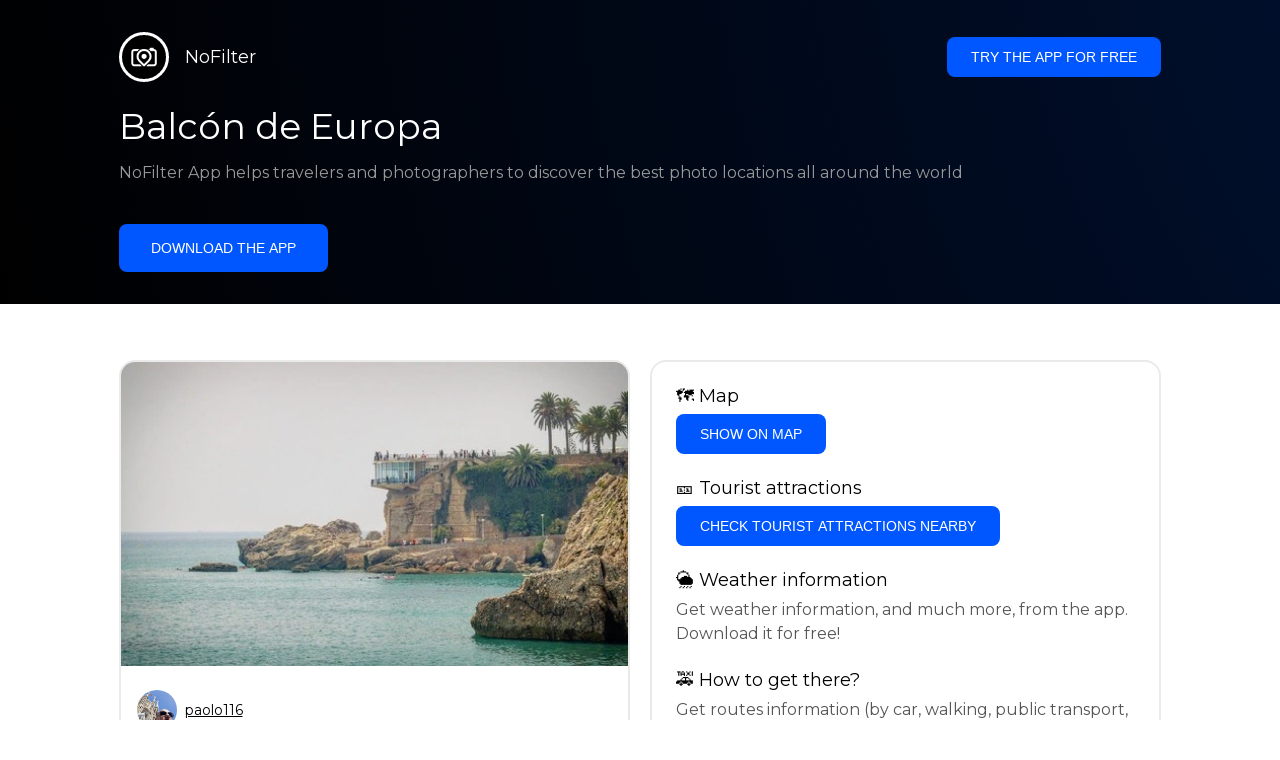

--- FILE ---
content_type: text/html; charset=utf-8
request_url: https://getnofilter.com/en/spot/balcon-de-europa-from-playa-el-chorrillo-in-spain
body_size: 7003
content:
<!DOCTYPE html><html lang="en"><head><meta charSet="utf-8"/><meta name="viewport" content="width=device-width, initial-scale=1"/><link rel="preload" href="/_next/static/media/e8f2fbee2754df70-s.p.9b7a96b4.woff2" as="font" crossorigin="" type="font/woff2"/><link rel="preload" as="image" href="https://statics.getnofilter.com/photos/small/d9fc1ae6-f763-4d20-b4e0-2456ecfce063.webp" fetchPriority="high"/><link rel="stylesheet" href="/_next/static/chunks/f4e0acf8cdada3ec.css" data-precedence="next"/><link rel="stylesheet" href="/_next/static/chunks/d5fee9eb36fedcb3.css" data-precedence="next"/><link rel="preload" as="script" fetchPriority="low" href="/_next/static/chunks/4c52643e5f1cf96b.js"/><script src="/_next/static/chunks/bed41af93ccbf77b.js" async=""></script><script src="/_next/static/chunks/8082ab48faca5ea1.js" async=""></script><script src="/_next/static/chunks/0e4889d356df2fcb.js" async=""></script><script src="/_next/static/chunks/turbopack-982cc4d3ec32fdef.js" async=""></script><script src="/_next/static/chunks/ff1a16fafef87110.js" async=""></script><script src="/_next/static/chunks/7dd66bdf8a7e5707.js" async=""></script><script src="/_next/static/chunks/a5196e0b2ba7a278.js" async=""></script><script src="/_next/static/chunks/84cb2b6e89d7b546.js" async=""></script><meta name="next-size-adjust" content=""/><link rel="preconnect" href="https://images.unsplash.com" crossorigin="anonymous"/><link rel="preconnect" href="https://statics.getnofilter.com" crossorigin="anonymous"/><meta name="theme-color" content="#ffffff"/><title>Balcón de Europa - From Playa El Chorrillo, Spain</title><meta name="description" content="The Balcón de Europa, located in Nerja, Spain, is an iconic landmark that should not be missed by any intrepid traveler or aspiring photographer. The stunning views of the Mediterranean Sea, as well as the locals who populate the area, captivate both visitors and locals alike. With its hilltop location, visitors can get a spectacular view of the sea, the beaches and the quaint town below. The Balcón de Europa is an ideal spot to take in a beautiful sunset or sunrise and marvel at the majestic Sierra Almijara mountain range. A stroll along the cobbled streets of the old quarter will provide opportunities to observe many interesting architectural sites, including Torrepedia, the old watchtower, as well as many quaint cafes and shops. The panoramic vistas of Nerja from Balcón de Europa are simply breathtaking and will be an unforgettable experience for any visitor."/><meta name="author" content="Broda Noel"/><meta name="keywords" content="photo spots,photo location,best places to take photos,best instagrammable places,photo-travel app"/><meta name="robots" content="index, follow"/><meta name="apple-itunes-app" content="app-id=1445583976"/><meta name="fb:app_id" content="379133649596384"/><meta name="X-UA-Compatible" content="ie=edge"/><link rel="canonical" href="https://getnofilter.com/en/spot/balcon-de-europa-from-playa-el-chorrillo-in-spain"/><link rel="alternate" hrefLang="ar" href="https://getnofilter.com/ar/spot/balcon-de-europa-from-playa-el-chorrillo-in-spain"/><link rel="alternate" hrefLang="az" href="https://getnofilter.com/az/spot/balcon-de-europa-from-playa-el-chorrillo-in-spain"/><link rel="alternate" hrefLang="be" href="https://getnofilter.com/be/spot/balcon-de-europa-from-playa-el-chorrillo-in-spain"/><link rel="alternate" hrefLang="ca" href="https://getnofilter.com/ca/spot/balcon-de-europa-from-playa-el-chorrillo-in-spain"/><link rel="alternate" hrefLang="cs" href="https://getnofilter.com/cs/spot/balcon-de-europa-from-playa-el-chorrillo-in-spain"/><link rel="alternate" hrefLang="de" href="https://getnofilter.com/de/spot/balcon-de-europa-from-playa-el-chorrillo-in-spain"/><link rel="alternate" hrefLang="en" href="https://getnofilter.com/en/spot/balcon-de-europa-from-playa-el-chorrillo-in-spain"/><link rel="alternate" hrefLang="es" href="https://getnofilter.com/es/spot/balcon-de-europa-from-playa-el-chorrillo-in-spain"/><link rel="alternate" hrefLang="fa" href="https://getnofilter.com/fa/spot/balcon-de-europa-from-playa-el-chorrillo-in-spain"/><link rel="alternate" hrefLang="fr" href="https://getnofilter.com/fr/spot/balcon-de-europa-from-playa-el-chorrillo-in-spain"/><link rel="alternate" hrefLang="hi" href="https://getnofilter.com/hi/spot/balcon-de-europa-from-playa-el-chorrillo-in-spain"/><link rel="alternate" hrefLang="hr" href="https://getnofilter.com/hr/spot/balcon-de-europa-from-playa-el-chorrillo-in-spain"/><link rel="alternate" hrefLang="hu" href="https://getnofilter.com/hu/spot/balcon-de-europa-from-playa-el-chorrillo-in-spain"/><link rel="alternate" hrefLang="id" href="https://getnofilter.com/id/spot/balcon-de-europa-from-playa-el-chorrillo-in-spain"/><link rel="alternate" hrefLang="in" href="https://getnofilter.com/id/spot/balcon-de-europa-from-playa-el-chorrillo-in-spain"/><link rel="alternate" hrefLang="is" href="https://getnofilter.com/is/spot/balcon-de-europa-from-playa-el-chorrillo-in-spain"/><link rel="alternate" hrefLang="it" href="https://getnofilter.com/it/spot/balcon-de-europa-from-playa-el-chorrillo-in-spain"/><link rel="alternate" hrefLang="ja" href="https://getnofilter.com/ja/spot/balcon-de-europa-from-playa-el-chorrillo-in-spain"/><link rel="alternate" hrefLang="ko" href="https://getnofilter.com/ko/spot/balcon-de-europa-from-playa-el-chorrillo-in-spain"/><link rel="alternate" hrefLang="nl" href="https://getnofilter.com/nl/spot/balcon-de-europa-from-playa-el-chorrillo-in-spain"/><link rel="alternate" hrefLang="pl" href="https://getnofilter.com/pl/spot/balcon-de-europa-from-playa-el-chorrillo-in-spain"/><link rel="alternate" hrefLang="pt" href="https://getnofilter.com/pt/spot/balcon-de-europa-from-playa-el-chorrillo-in-spain"/><link rel="alternate" hrefLang="ro" href="https://getnofilter.com/ro/spot/balcon-de-europa-from-playa-el-chorrillo-in-spain"/><link rel="alternate" hrefLang="ru" href="https://getnofilter.com/ru/spot/balcon-de-europa-from-playa-el-chorrillo-in-spain"/><link rel="alternate" hrefLang="sk" href="https://getnofilter.com/sk/spot/balcon-de-europa-from-playa-el-chorrillo-in-spain"/><link rel="alternate" hrefLang="sv" href="https://getnofilter.com/sv/spot/balcon-de-europa-from-playa-el-chorrillo-in-spain"/><link rel="alternate" hrefLang="th" href="https://getnofilter.com/th/spot/balcon-de-europa-from-playa-el-chorrillo-in-spain"/><link rel="alternate" hrefLang="tr" href="https://getnofilter.com/tr/spot/balcon-de-europa-from-playa-el-chorrillo-in-spain"/><link rel="alternate" hrefLang="uk" href="https://getnofilter.com/uk/spot/balcon-de-europa-from-playa-el-chorrillo-in-spain"/><link rel="alternate" hrefLang="vi" href="https://getnofilter.com/vi/spot/balcon-de-europa-from-playa-el-chorrillo-in-spain"/><link rel="alternate" hrefLang="zh" href="https://getnofilter.com/zh/spot/balcon-de-europa-from-playa-el-chorrillo-in-spain"/><meta property="og:title" content="Balcón de Europa - From Playa El Chorrillo, Spain"/><meta property="og:description" content="The Balcón de Europa, located in Nerja, Spain, is an iconic landmark that should not be missed by any intrepid traveler or aspiring photographer. The stunning views of the Mediterranean Sea, as well as the locals who populate the area, captivate both visitors and locals alike. With its hilltop location, visitors can get a spectacular view of the sea, the beaches and the quaint town below. The Balcón de Europa is an ideal spot to take in a beautiful sunset or sunrise and marvel at the majestic Sierra Almijara mountain range. A stroll along the cobbled streets of the old quarter will provide opportunities to observe many interesting architectural sites, including Torrepedia, the old watchtower, as well as many quaint cafes and shops. The panoramic vistas of Nerja from Balcón de Europa are simply breathtaking and will be an unforgettable experience for any visitor."/><meta property="og:url" content="https://getnofilter.com/en/spot/balcon-de-europa-from-playa-el-chorrillo-in-spain"/><meta property="og:site_name" content="NoFilter®"/><meta property="og:locale" content="en"/><meta property="og:image" content="https://statics.getnofilter.com/photos/regular/d9fc1ae6-f763-4d20-b4e0-2456ecfce063.webp"/><meta property="og:image:width" content="1280"/><meta property="og:image:height" content="768"/><meta property="og:image:alt" content="Balcón de Europa - From Playa El Chorrillo, Spain"/><meta property="og:type" content="website"/><meta name="twitter:card" content="summary_large_image"/><meta name="twitter:title" content="Balcón de Europa - From Playa El Chorrillo, Spain"/><meta name="twitter:description" content="The Balcón de Europa, located in Nerja, Spain, is an iconic landmark that should not be missed by any intrepid traveler or aspiring photographer. The stunning views of the Mediterranean Sea, as well as the locals who populate the area, captivate both visitors and locals alike. With its hilltop location, visitors can get a spectacular view of the sea, the beaches and the quaint town below. The Balcón de Europa is an ideal spot to take in a beautiful sunset or sunrise and marvel at the majestic Sierra Almijara mountain range. A stroll along the cobbled streets of the old quarter will provide opportunities to observe many interesting architectural sites, including Torrepedia, the old watchtower, as well as many quaint cafes and shops. The panoramic vistas of Nerja from Balcón de Europa are simply breathtaking and will be an unforgettable experience for any visitor."/><meta name="twitter:image" content="https://statics.getnofilter.com/photos/regular/d9fc1ae6-f763-4d20-b4e0-2456ecfce063.webp"/><meta name="twitter:image:width" content="1280"/><meta name="twitter:image:height" content="768"/><meta name="twitter:image:alt" content="Balcón de Europa - From Playa El Chorrillo, Spain"/><link rel="shortcut icon" href="/img/favicon-small.png"/><link rel="apple-touch-icon" href="/img/favicon.png"/><script src="/_next/static/chunks/a6dad97d9634a72d.js" noModule=""></script></head><body class="montserrat_a82a09f6-module__zj2oXG__className"><div hidden=""><!--$--><!--/$--></div><div class="Header-module__ldgnoG__root"><div class="content-wrapper"><div class="Header-module__ldgnoG__top"><a class="Logo-module__FeqWJG__root" href="/en"><div class="Logo-module__FeqWJG__image"></div><div class="Logo-module__FeqWJG__text">NoFilter</div></a><div class="desktopOnly"><button class="Button-module__e7WGRa__root   ">Try the app for free</button></div></div><div class="Header-module__ldgnoG__center"><div class="Header-module__ldgnoG__left"><h1>Balcón de Europa</h1><p>NoFilter App helps travelers and photographers to discover the best photo locations all around the world</p><button class="Button-module__e7WGRa__root Button-module__e7WGRa__big  ">Download the app</button></div></div></div></div><div class="Spot-module__d2znca__root"><div class="content-wrapper" id="content"><article class="TheSpot-module__2jdcOG__root"><div class="TheSpot-module__2jdcOG__wrapper"><div class="TheSpot-module__2jdcOG__photo" data-n="1"><figure><img fetchPriority="high" class="img" src="https://statics.getnofilter.com/photos/small/d9fc1ae6-f763-4d20-b4e0-2456ecfce063.webp" alt="Balcón de Europa - From Playa El Chorrillo, Spain" style="width:100%;aspect-ratio:1.6666666666666667"/><figcaption>Balcón de Europa - From Playa El Chorrillo, Spain</figcaption><div class="TheSpot-module__2jdcOG__data"><div class="TheSpot-module__2jdcOG__by"><div class="TheSpot-module__2jdcOG__avatar" style="background-image:url(https://statics.getnofilter.com/avatars/bce597ba-97be-4518-a72b-fe1871162513.jpg)"></div><a href="/en/paolo116">paolo116</a></div><div class="TheSpot-module__2jdcOG__name">Balcón de Europa</div><div class="TheSpot-module__2jdcOG__from">📍 <!-- -->From Playa El Chorrillo, Spain</div></div><div class="TheSpot-module__2jdcOG__description"><span>The Balcón de Europa, located in Nerja, Spain, is an iconic landmark that should not be missed by any intrepid traveler or aspiring photographer. The stunning views of the Mediterranean Sea, as well as the locals who populate the area, captivate both visitors and locals alike. With its hilltop location, visitors can get a spectacular view of the sea, the beaches and the quaint town below. The Balcón de Europa is an ideal spot to take in a beautiful sunset or sunrise and marvel at the majestic Sierra Almijara mountain range. A stroll along the cobbled streets of the old quarter will provide opportunities to observe many interesting architectural sites, including Torrepedia, the old watchtower, as well as many quaint cafes and shops. The panoramic vistas of Nerja from Balcón de Europa are simply breathtaking and will be an unforgettable experience for any visitor.</span></div></figure></div><div class="TheSpot-module__2jdcOG__actions"><h2 style="margin-top:0">🗺 <!-- -->Map</h2><button class="Button-module__e7WGRa__root   TheSpot-module__2jdcOG__checkButton">Show on Map</button><h2>🎫 <!-- -->Tourist attractions</h2><button class="Button-module__e7WGRa__root   TheSpot-module__2jdcOG__checkButton">Check tourist attractions nearby</button><h2>🌦 <!-- -->Weather information</h2><div class="TheSpot-module__2jdcOG__action_text">Get weather information, and much more, from the app. Download it for free!</div><h2>🚕 <!-- -->How to get there?</h2><div class="TheSpot-module__2jdcOG__action_text">Get routes information (by car, walking, public transport, etc), and much more, from the app. Download it for free!</div></div></div></article><div class="Spot-module__d2znca__download"><div class="JoinToday-module__8RVVCq__root"><div class="JoinToday-module__8RVVCq__wrapper"><div class="JoinToday-module__8RVVCq__text">Want to see more?<br/>Download the app. It&#x27;s free!</div><div class="JoinToday-module__8RVVCq__download"><button class="Button-module__e7WGRa__root Button-module__e7WGRa__big Button-module__e7WGRa__secondary ">Click here</button></div></div></div></div></div></div><!--$--><!--/$--><div class="Footer-module__Grjkva__root"><div class="content-wrapper"><div class="Footer-module__Grjkva__wrapper"><div class="Footer-module__Grjkva__left"><div>NoFilter</div><div class="Footer-module__Grjkva__lema">Discover the best photo locations nearby and worldwide. Find stunning locations reviewed by photographers. Free app for Android and iOS</div><div class="Footer-module__Grjkva__title">Social Media</div><div class="Footer-module__Grjkva__socialMedia"><a href="https://instagram.com/getnofilter" target="_blank" rel="noopener noreferrer">@getnofilter</a></div></div><div class="Footer-module__Grjkva__center"><div><div class="Footer-module__Grjkva__title">Useful Links</div><ul><li><a href="/en/blog">Blog</a></li><li><a href="/en/terms-of-use">Terms of Use</a></li><li><a href="/en/privacy-policy">Privacy Policy</a></li><li><a href="/en/developers">Developers</a></li><li><a href="en/brand-toolkit">Brand Toolkit</a></li><li><a href="/en/contact">Contact us</a></li></ul></div></div><div class="Footer-module__Grjkva__right"><div class="Footer-module__Grjkva__title">Want to see more?<br/>Download the app. It&#x27;s free!</div></div></div></div><div class="Footer-module__Grjkva__bottom"><div class="content-wrapper"><div>© Copyright - NoFilter</div></div></div></div><script src="/_next/static/chunks/4c52643e5f1cf96b.js" id="_R_" async=""></script><script>(self.__next_f=self.__next_f||[]).push([0])</script><script>self.__next_f.push([1,"1:\"$Sreact.fragment\"\n2:I[39756,[\"/_next/static/chunks/ff1a16fafef87110.js\",\"/_next/static/chunks/7dd66bdf8a7e5707.js\"],\"default\"]\n3:I[37457,[\"/_next/static/chunks/ff1a16fafef87110.js\",\"/_next/static/chunks/7dd66bdf8a7e5707.js\"],\"default\"]\n6:I[97367,[\"/_next/static/chunks/ff1a16fafef87110.js\",\"/_next/static/chunks/7dd66bdf8a7e5707.js\"],\"OutletBoundary\"]\n8:I[11533,[\"/_next/static/chunks/ff1a16fafef87110.js\",\"/_next/static/chunks/7dd66bdf8a7e5707.js\"],\"AsyncMetadataOutlet\"]\na:I[97367,[\"/_next/static/chunks/ff1a16fafef87110.js\",\"/_next/static/chunks/7dd66bdf8a7e5707.js\"],\"ViewportBoundary\"]\nc:I[97367,[\"/_next/static/chunks/ff1a16fafef87110.js\",\"/_next/static/chunks/7dd66bdf8a7e5707.js\"],\"MetadataBoundary\"]\nd:\"$Sreact.suspense\"\nf:I[68027,[],\"default\"]\n:HL[\"/_next/static/chunks/f4e0acf8cdada3ec.css\",\"style\"]\n:HL[\"/_next/static/media/e8f2fbee2754df70-s.p.9b7a96b4.woff2\",\"font\",{\"crossOrigin\":\"\",\"type\":\"font/woff2\"}]\n:HL[\"/_next/static/chunks/d5fee9eb36fedcb3.css\",\"style\"]\n"])</script><script>self.__next_f.push([1,"0:{\"P\":null,\"b\":\"8ue0UDvI8FZK_NeqvX7jw\",\"p\":\"\",\"c\":[\"\",\"en\",\"spot\",\"balcon-de-europa-from-playa-el-chorrillo-in-spain\"],\"i\":false,\"f\":[[[\"\",{\"children\":[[\"lang\",\"en\",\"d\"],{\"children\":[\"spot\",{\"children\":[[\"slug\",\"balcon-de-europa-from-playa-el-chorrillo-in-spain\",\"d\"],{\"children\":[\"__PAGE__\",{}]}]}]},\"$undefined\",\"$undefined\",true]}],[\"\",[\"$\",\"$1\",\"c\",{\"children\":[null,[\"$\",\"$L2\",null,{\"parallelRouterKey\":\"children\",\"error\":\"$undefined\",\"errorStyles\":\"$undefined\",\"errorScripts\":\"$undefined\",\"template\":[\"$\",\"$L3\",null,{}],\"templateStyles\":\"$undefined\",\"templateScripts\":\"$undefined\",\"notFound\":[[[\"$\",\"title\",null,{\"children\":\"404: This page could not be found.\"}],[\"$\",\"div\",null,{\"style\":{\"fontFamily\":\"system-ui,\\\"Segoe UI\\\",Roboto,Helvetica,Arial,sans-serif,\\\"Apple Color Emoji\\\",\\\"Segoe UI Emoji\\\"\",\"height\":\"100vh\",\"textAlign\":\"center\",\"display\":\"flex\",\"flexDirection\":\"column\",\"alignItems\":\"center\",\"justifyContent\":\"center\"},\"children\":[\"$\",\"div\",null,{\"children\":[[\"$\",\"style\",null,{\"dangerouslySetInnerHTML\":{\"__html\":\"body{color:#000;background:#fff;margin:0}.next-error-h1{border-right:1px solid rgba(0,0,0,.3)}@media (prefers-color-scheme:dark){body{color:#fff;background:#000}.next-error-h1{border-right:1px solid rgba(255,255,255,.3)}}\"}}],[\"$\",\"h1\",null,{\"className\":\"next-error-h1\",\"style\":{\"display\":\"inline-block\",\"margin\":\"0 20px 0 0\",\"padding\":\"0 23px 0 0\",\"fontSize\":24,\"fontWeight\":500,\"verticalAlign\":\"top\",\"lineHeight\":\"49px\"},\"children\":404}],[\"$\",\"div\",null,{\"style\":{\"display\":\"inline-block\"},\"children\":[\"$\",\"h2\",null,{\"style\":{\"fontSize\":14,\"fontWeight\":400,\"lineHeight\":\"49px\",\"margin\":0},\"children\":\"This page could not be found.\"}]}]]}]}]],[]],\"forbidden\":\"$undefined\",\"unauthorized\":\"$undefined\"}]]}],{\"children\":[[\"lang\",\"en\",\"d\"],[\"$\",\"$1\",\"c\",{\"children\":[[[\"$\",\"link\",\"0\",{\"rel\":\"stylesheet\",\"href\":\"/_next/static/chunks/f4e0acf8cdada3ec.css\",\"precedence\":\"next\",\"crossOrigin\":\"$undefined\",\"nonce\":\"$undefined\"}],[\"$\",\"script\",\"script-0\",{\"src\":\"/_next/static/chunks/a5196e0b2ba7a278.js\",\"async\":true,\"nonce\":\"$undefined\"}]],\"$L4\"]}],{\"children\":[\"spot\",[\"$\",\"$1\",\"c\",{\"children\":[null,[\"$\",\"$L2\",null,{\"parallelRouterKey\":\"children\",\"error\":\"$undefined\",\"errorStyles\":\"$undefined\",\"errorScripts\":\"$undefined\",\"template\":[\"$\",\"$L3\",null,{}],\"templateStyles\":\"$undefined\",\"templateScripts\":\"$undefined\",\"notFound\":\"$undefined\",\"forbidden\":\"$undefined\",\"unauthorized\":\"$undefined\"}]]}],{\"children\":[[\"slug\",\"balcon-de-europa-from-playa-el-chorrillo-in-spain\",\"d\"],[\"$\",\"$1\",\"c\",{\"children\":[null,[\"$\",\"$L2\",null,{\"parallelRouterKey\":\"children\",\"error\":\"$undefined\",\"errorStyles\":\"$undefined\",\"errorScripts\":\"$undefined\",\"template\":[\"$\",\"$L3\",null,{}],\"templateStyles\":\"$undefined\",\"templateScripts\":\"$undefined\",\"notFound\":\"$undefined\",\"forbidden\":\"$undefined\",\"unauthorized\":\"$undefined\"}]]}],{\"children\":[\"__PAGE__\",[\"$\",\"$1\",\"c\",{\"children\":[\"$L5\",[[\"$\",\"link\",\"0\",{\"rel\":\"stylesheet\",\"href\":\"/_next/static/chunks/d5fee9eb36fedcb3.css\",\"precedence\":\"next\",\"crossOrigin\":\"$undefined\",\"nonce\":\"$undefined\"}],[\"$\",\"script\",\"script-0\",{\"src\":\"/_next/static/chunks/84cb2b6e89d7b546.js\",\"async\":true,\"nonce\":\"$undefined\"}]],[\"$\",\"$L6\",null,{\"children\":[\"$L7\",[\"$\",\"$L8\",null,{\"promise\":\"$@9\"}]]}]]}],{},null,false]},null,false]},null,false]},null,false]},null,false],[\"$\",\"$1\",\"h\",{\"children\":[null,[[\"$\",\"$La\",null,{\"children\":\"$Lb\"}],[\"$\",\"meta\",null,{\"name\":\"next-size-adjust\",\"content\":\"\"}]],[\"$\",\"$Lc\",null,{\"children\":[\"$\",\"div\",null,{\"hidden\":true,\"children\":[\"$\",\"$d\",null,{\"fallback\":null,\"children\":\"$Le\"}]}]}]]}],false]],\"m\":\"$undefined\",\"G\":[\"$f\",[]],\"s\":false,\"S\":true}\n"])</script><script>self.__next_f.push([1,"10:I[22016,[\"/_next/static/chunks/a5196e0b2ba7a278.js\",\"/_next/static/chunks/84cb2b6e89d7b546.js\"],\"default\"]\n"])</script><script>self.__next_f.push([1,"4:[\"$\",\"html\",null,{\"lang\":\"en\",\"children\":[[\"$\",\"head\",null,{\"children\":[[\"$\",\"link\",null,{\"rel\":\"preconnect\",\"href\":\"https://images.unsplash.com\",\"crossOrigin\":\"anonymous\"}],[\"$\",\"link\",null,{\"rel\":\"preconnect\",\"href\":\"https://statics.getnofilter.com\",\"crossOrigin\":\"anonymous\"}]]}],[\"$\",\"body\",null,{\"className\":\"montserrat_a82a09f6-module__zj2oXG__className\",\"children\":[[\"$\",\"$L2\",null,{\"parallelRouterKey\":\"children\",\"error\":\"$undefined\",\"errorStyles\":\"$undefined\",\"errorScripts\":\"$undefined\",\"template\":[\"$\",\"$L3\",null,{}],\"templateStyles\":\"$undefined\",\"templateScripts\":\"$undefined\",\"notFound\":\"$undefined\",\"forbidden\":\"$undefined\",\"unauthorized\":\"$undefined\"}],[\"$\",\"div\",null,{\"className\":\"Footer-module__Grjkva__root\",\"children\":[[\"$\",\"div\",null,{\"className\":\"content-wrapper\",\"children\":[\"$\",\"div\",null,{\"className\":\"Footer-module__Grjkva__wrapper\",\"children\":[[\"$\",\"div\",null,{\"className\":\"Footer-module__Grjkva__left\",\"children\":[[\"$\",\"div\",null,{\"children\":\"NoFilter\"}],[\"$\",\"div\",null,{\"className\":\"Footer-module__Grjkva__lema\",\"children\":\"Discover the best photo locations nearby and worldwide. Find stunning locations reviewed by photographers. Free app for Android and iOS\"}],[\"$\",\"div\",null,{\"className\":\"Footer-module__Grjkva__title\",\"children\":\"Social Media\"}],[\"$\",\"div\",null,{\"className\":\"Footer-module__Grjkva__socialMedia\",\"children\":[\"$\",\"a\",null,{\"href\":\"https://instagram.com/getnofilter\",\"target\":\"_blank\",\"rel\":\"noopener noreferrer\",\"children\":\"@getnofilter\"}]}]]}],[\"$\",\"div\",null,{\"className\":\"Footer-module__Grjkva__center\",\"children\":[\"$\",\"div\",null,{\"className\":\"$undefined\",\"children\":[[\"$\",\"div\",null,{\"className\":\"Footer-module__Grjkva__title\",\"children\":\"Useful Links\"}],[\"$\",\"ul\",null,{\"children\":[[\"$\",\"li\",null,{\"children\":[\"$\",\"$L10\",null,{\"href\":\"/en/blog\",\"prefetch\":false,\"children\":\"Blog\"}]}],[\"$\",\"li\",null,{\"children\":[\"$\",\"$L10\",null,{\"href\":\"/en/terms-of-use\",\"prefetch\":false,\"children\":\"Terms of Use\"}]}],[\"$\",\"li\",null,{\"children\":[\"$\",\"$L10\",null,{\"href\":\"/en/privacy-policy\",\"prefetch\":false,\"children\":\"Privacy Policy\"}]}],[\"$\",\"li\",null,{\"children\":[\"$\",\"$L10\",null,{\"href\":\"/en/developers\",\"prefetch\":false,\"children\":\"Developers\"}]}],[\"$\",\"li\",null,{\"children\":[\"$\",\"$L10\",null,{\"href\":\"en/brand-toolkit\",\"prefetch\":false,\"children\":\"Brand Toolkit\"}]}],[\"$\",\"li\",null,{\"children\":[\"$\",\"$L10\",null,{\"href\":\"/en/contact\",\"prefetch\":false,\"children\":\"Contact us\"}]}]]}]]}]}],[\"$\",\"div\",null,{\"className\":\"Footer-module__Grjkva__right\",\"children\":[\"$\",\"div\",null,{\"className\":\"Footer-module__Grjkva__title\",\"children\":[\"Want to see more?\",[\"$\",\"br\",null,{}],\"Download the app. It's free!\"]}]}]]}]}],[\"$\",\"div\",null,{\"className\":\"Footer-module__Grjkva__bottom\",\"children\":[\"$\",\"div\",null,{\"className\":\"content-wrapper\",\"children\":[\"$\",\"div\",null,{\"children\":\"© Copyright - NoFilter\"}]}]}]]}]]}]]}]\n"])</script><script>self.__next_f.push([1,"b:[[\"$\",\"meta\",\"0\",{\"charSet\":\"utf-8\"}],[\"$\",\"meta\",\"1\",{\"name\":\"viewport\",\"content\":\"width=device-width, initial-scale=1\"}],[\"$\",\"meta\",\"2\",{\"name\":\"theme-color\",\"content\":\"#ffffff\"}]]\n7:null\n"])</script><script>self.__next_f.push([1,"11:I[79520,[\"/_next/static/chunks/a5196e0b2ba7a278.js\",\"/_next/static/chunks/84cb2b6e89d7b546.js\"],\"\"]\n12:Tf15,"])</script><script>self.__next_f.push([1,"[{\"@context\":\"https://schema.org/\",\"@type\":\"WebPage\",\"@id\":\"https://getnofilter.com/en/spot/balcon-de-europa-from-playa-el-chorrillo-in-spain#webpage\",\"url\":\"https://getnofilter.com/en/spot/balcon-de-europa-from-playa-el-chorrillo-in-spain\",\"name\":\"Balcón de Europa - From Playa El Chorrillo, Spain\",\"description\":\"The Balcón de Europa, located in Nerja, Spain, is an iconic landmark that should not be missed by any intrepid traveler or aspiring photographer. The stunning views of the Mediterranean Sea, as well as the locals who populate the area, captivate both visitors and locals alike. With its hilltop location, visitors can get a spectacular view of the sea, the beaches and the quaint town below. The Balcón de Europa is an ideal spot to take in a beautiful sunset or sunrise and marvel at the majestic Sierra Almijara mountain range. A stroll along the cobbled streets of the old quarter will provide opportunities to observe many interesting architectural sites, including Torrepedia, the old watchtower, as well as many quaint cafes and shops. The panoramic vistas of Nerja from Balcón de Europa are simply breathtaking and will be an unforgettable experience for any visitor.\",\"inLanguage\":\"en\",\"isPartOf\":\"https://getnofilter.com\",\"primaryImageOfPage\":{\"@id\":\"https://getnofilter.com/en/spot/balcon-de-europa-from-playa-el-chorrillo-in-spain#image\"},\"mainEntity\":{\"@id\":\"https://getnofilter.com/en/spot/balcon-de-europa-from-playa-el-chorrillo-in-spain#place\"}},{\"@context\":\"https://schema.org/\",\"@type\":\"Place\",\"@id\":\"https://getnofilter.com/en/spot/balcon-de-europa-from-playa-el-chorrillo-in-spain#place\",\"mainEntityOfPage\":\"https://getnofilter.com/en/spot/balcon-de-europa-from-playa-el-chorrillo-in-spain#webpage\",\"url\":\"https://getnofilter.com/en/spot/balcon-de-europa-from-playa-el-chorrillo-in-spain\",\"hasMap\":\"https://getnofilter.com/en/spot/balcon-de-europa-from-playa-el-chorrillo-in-spain\",\"name\":\"Balcón de Europa - From Playa El Chorrillo, Spain\",\"description\":\"The Balcón de Europa, located in Nerja, Spain, is an iconic landmark that should not be missed by any intrepid traveler or aspiring photographer. The stunning views of the Mediterranean Sea, as well as the locals who populate the area, captivate both visitors and locals alike. With its hilltop location, visitors can get a spectacular view of the sea, the beaches and the quaint town below. The Balcón de Europa is an ideal spot to take in a beautiful sunset or sunrise and marvel at the majestic Sierra Almijara mountain range. A stroll along the cobbled streets of the old quarter will provide opportunities to observe many interesting architectural sites, including Torrepedia, the old watchtower, as well as many quaint cafes and shops. The panoramic vistas of Nerja from Balcón de Europa are simply breathtaking and will be an unforgettable experience for any visitor.\",\"image\":\"https://statics.getnofilter.com/photos/regular/d9fc1ae6-f763-4d20-b4e0-2456ecfce063.webp\",\"latitude\":36.74540414412592,\"longitude\":-3.874208929444145,\"geo\":{\"@type\":\"GeoCoordinates\",\"latitude\":36.74540414412592,\"longitude\":-3.874208929444145},\"address\":{\"@type\":\"PostalAddress\",\"addressCountry\":\"Spain\",\"addressLocality\":\"Playa El Chorrillo\"},\"publicAccess\":true},{\"@context\":\"https://schema.org/\",\"@type\":\"ImageObject\",\"@id\":\"https://getnofilter.com/en/spot/balcon-de-europa-from-playa-el-chorrillo-in-spain#image\",\"contentUrl\":\"https://statics.getnofilter.com/photos/regular/d9fc1ae6-f763-4d20-b4e0-2456ecfce063.webp\",\"license\":\"https://getnofilter.com/terms-of-use\",\"acquireLicensePage\":\"https://getnofilter.com/terms-of-use\",\"creditText\":\"NoFilter \u0026 Photo author\",\"width\":1280,\"height\":768,\"caption\":\"Balcón de Europa - From Playa El Chorrillo, Spain\",\"creator\":{\"@type\":\"Person\",\"name\":\"paolo116\"},\"representativeOfPage\":true,\"copyrightNotice\":\"NoFilter \u0026 Photo author\"}]"])</script><script>self.__next_f.push([1,"5:[[\"$\",\"$L11\",null,{\"id\":\"spot-jsonld\",\"type\":\"application/ld+json\",\"dangerouslySetInnerHTML\":{\"__html\":\"$12\"}}],\"$L13\",\"$L14\",\"$L15\"]\n"])</script><script>self.__next_f.push([1,"9:{\"metadata\":[[\"$\",\"title\",\"0\",{\"children\":\"Balcón de Europa - From Playa El Chorrillo, Spain\"}],[\"$\",\"meta\",\"1\",{\"name\":\"description\",\"content\":\"The Balcón de Europa, located in Nerja, Spain, is an iconic landmark that should not be missed by any intrepid traveler or aspiring photographer. The stunning views of the Mediterranean Sea, as well as the locals who populate the area, captivate both visitors and locals alike. With its hilltop location, visitors can get a spectacular view of the sea, the beaches and the quaint town below. The Balcón de Europa is an ideal spot to take in a beautiful sunset or sunrise and marvel at the majestic Sierra Almijara mountain range. A stroll along the cobbled streets of the old quarter will provide opportunities to observe many interesting architectural sites, including Torrepedia, the old watchtower, as well as many quaint cafes and shops. The panoramic vistas of Nerja from Balcón de Europa are simply breathtaking and will be an unforgettable experience for any visitor.\"}],[\"$\",\"meta\",\"2\",{\"name\":\"author\",\"content\":\"Broda Noel\"}],[\"$\",\"meta\",\"3\",{\"name\":\"keywords\",\"content\":\"photo spots,photo location,best places to take photos,best instagrammable places,photo-travel app\"}],[\"$\",\"meta\",\"4\",{\"name\":\"robots\",\"content\":\"index, follow\"}],[\"$\",\"meta\",\"5\",{\"name\":\"apple-itunes-app\",\"content\":\"app-id=1445583976\"}],[\"$\",\"meta\",\"6\",{\"name\":\"fb:app_id\",\"content\":\"379133649596384\"}],[\"$\",\"meta\",\"7\",{\"name\":\"X-UA-Compatible\",\"content\":\"ie=edge\"}],[\"$\",\"link\",\"8\",{\"rel\":\"canonical\",\"href\":\"https://getnofilter.com/en/spot/balcon-de-europa-from-playa-el-chorrillo-in-spain\"}],[\"$\",\"link\",\"9\",{\"rel\":\"alternate\",\"hrefLang\":\"ar\",\"href\":\"https://getnofilter.com/ar/spot/balcon-de-europa-from-playa-el-chorrillo-in-spain\"}],[\"$\",\"link\",\"10\",{\"rel\":\"alternate\",\"hrefLang\":\"az\",\"href\":\"https://getnofilter.com/az/spot/balcon-de-europa-from-playa-el-chorrillo-in-spain\"}],[\"$\",\"link\",\"11\",{\"rel\":\"alternate\",\"hrefLang\":\"be\",\"href\":\"https://getnofilter.com/be/spot/balcon-de-europa-from-playa-el-chorrillo-in-spain\"}],[\"$\",\"link\",\"12\",{\"rel\":\"alternate\",\"hrefLang\":\"ca\",\"href\":\"https://getnofilter.com/ca/spot/balcon-de-europa-from-playa-el-chorrillo-in-spain\"}],[\"$\",\"link\",\"13\",{\"rel\":\"alternate\",\"hrefLang\":\"cs\",\"href\":\"https://getnofilter.com/cs/spot/balcon-de-europa-from-playa-el-chorrillo-in-spain\"}],[\"$\",\"link\",\"14\",{\"rel\":\"alternate\",\"hrefLang\":\"de\",\"href\":\"https://getnofilter.com/de/spot/balcon-de-europa-from-playa-el-chorrillo-in-spain\"}],[\"$\",\"link\",\"15\",{\"rel\":\"alternate\",\"hrefLang\":\"en\",\"href\":\"https://getnofilter.com/en/spot/balcon-de-europa-from-playa-el-chorrillo-in-spain\"}],[\"$\",\"link\",\"16\",{\"rel\":\"alternate\",\"hrefLang\":\"es\",\"href\":\"https://getnofilter.com/es/spot/balcon-de-europa-from-playa-el-chorrillo-in-spain\"}],[\"$\",\"link\",\"17\",{\"rel\":\"alternate\",\"hrefLang\":\"fa\",\"href\":\"https://getnofilter.com/fa/spot/balcon-de-europa-from-playa-el-chorrillo-in-spain\"}],[\"$\",\"link\",\"18\",{\"rel\":\"alternate\",\"hrefLang\":\"fr\",\"href\":\"https://getnofilter.com/fr/spot/balcon-de-europa-from-playa-el-chorrillo-in-spain\"}],[\"$\",\"link\",\"19\",{\"rel\":\"alternate\",\"hrefLang\":\"hi\",\"href\":\"https://getnofilter.com/hi/spot/balcon-de-europa-from-playa-el-chorrillo-in-spain\"}],[\"$\",\"link\",\"20\",{\"rel\":\"alternate\",\"hrefLang\":\"hr\",\"href\":\"https://getnofilter.com/hr/spot/balcon-de-europa-from-playa-el-chorrillo-in-spain\"}],[\"$\",\"link\",\"21\",{\"rel\":\"alternate\",\"hrefLang\":\"hu\",\"href\":\"https://getnofilter.com/hu/spot/balcon-de-europa-from-playa-el-chorrillo-in-spain\"}],[\"$\",\"link\",\"22\",{\"rel\":\"alternate\",\"hrefLang\":\"id\",\"href\":\"https://getnofilter.com/id/spot/balcon-de-europa-from-playa-el-chorrillo-in-spain\"}],[\"$\",\"link\",\"23\",{\"rel\":\"alternate\",\"hrefLang\":\"in\",\"href\":\"https://getnofilter.com/id/spot/balcon-de-europa-from-playa-el-chorrillo-in-spain\"}],\"$L16\",\"$L17\",\"$L18\",\"$L19\",\"$L1a\",\"$L1b\",\"$L1c\",\"$L1d\",\"$L1e\",\"$L1f\",\"$L20\",\"$L21\",\"$L22\",\"$L23\",\"$L24\",\"$L25\",\"$L26\",\"$L27\",\"$L28\",\"$L29\",\"$L2a\",\"$L2b\",\"$L2c\",\"$L2d\",\"$L2e\",\"$L2f\",\"$L30\",\"$L31\",\"$L32\",\"$L33\",\"$L34\",\"$L35\",\"$L36\",\"$L37\",\"$L38\",\"$L39\"],\"error\":null,\"digest\":\"$undefined\"}\n"])</script><script>self.__next_f.push([1,"e:\"$9:metadata\"\n"])</script><script>self.__next_f.push([1,"3a:I[752,[\"/_next/static/chunks/a5196e0b2ba7a278.js\",\"/_next/static/chunks/84cb2b6e89d7b546.js\"],\"default\"]\n3b:I[64021,[\"/_next/static/chunks/a5196e0b2ba7a278.js\",\"/_next/static/chunks/84cb2b6e89d7b546.js\"],\"default\"]\n3c:I[15512,[\"/_next/static/chunks/a5196e0b2ba7a278.js\",\"/_next/static/chunks/84cb2b6e89d7b546.js\"],\"default\"]\n3d:I[27201,[\"/_next/static/chunks/ff1a16fafef87110.js\",\"/_next/static/chunks/7dd66bdf8a7e5707.js\"],\"IconMark\"]\n"])</script><script>self.__next_f.push([1,"13:[\"$\",\"div\",null,{\"className\":\"Header-module__ldgnoG__root\",\"children\":[\"$\",\"div\",null,{\"className\":\"content-wrapper\",\"children\":[[\"$\",\"div\",null,{\"className\":\"Header-module__ldgnoG__top\",\"children\":[[\"$\",\"$L10\",null,{\"className\":\"Logo-module__FeqWJG__root\",\"href\":\"/en\",\"prefetch\":false,\"children\":[[\"$\",\"div\",null,{\"className\":\"Logo-module__FeqWJG__image\"}],[\"$\",\"div\",null,{\"className\":\"Logo-module__FeqWJG__text\",\"children\":\"NoFilter\"}]]}],[\"$\",\"$L3a\",null,{\"buttonText\":\"Try the app for free\",\"wrapperClassName\":\"desktopOnly\",\"downloadWrapperClassName\":\"Header-module__ldgnoG__topDownloads\"}]]}],[\"$\",\"div\",null,{\"className\":\"Header-module__ldgnoG__center\",\"children\":[\"$\",\"div\",null,{\"className\":\"Header-module__ldgnoG__left\",\"children\":[[\"$\",\"h1\",null,{\"children\":\"Balcón de Europa\"}],[\"$\",\"p\",null,{\"children\":\"NoFilter App helps travelers and photographers to discover the best photo locations all around the world\"}],[\"$\",\"$L3a\",null,{\"buttonText\":\"Download the app\",\"buttonProps\":{\"isBig\":true},\"downloadWrapperClassName\":\"Header-module__ldgnoG__leftDownloads\"}]]}]}]]}]}]\n"])</script><script>self.__next_f.push([1,"14:[\"$\",\"$L3b\",null,{\"spot\":{\"id\":\"0f70350a-ffb8-4f85-b9cd-0cfcd7484f48\",\"lat\":36.74540414412592,\"lng\":-3.874208929444145,\"userPhotosHydrated\":[{\"id\":\"d9fc1ae6-f763-4d20-b4e0-2456ecfce063\",\"urls\":{\"regular\":\"https://statics.getnofilter.com/photos/regular/d9fc1ae6-f763-4d20-b4e0-2456ecfce063.jpg\"},\"user\":{\"id\":\"bce597ba-97be-4518-a72b-fe1871162513\",\"username\":\"paolo116\"},\"width\":1280,\"height\":768}]}}]\n"])</script><script>self.__next_f.push([1,"15:[\"$\",\"div\",null,{\"className\":\"Spot-module__d2znca__root\",\"children\":[\"$\",\"div\",null,{\"className\":\"content-wrapper\",\"id\":\"content\",\"children\":[[\"$\",\"$L3c\",null,{\"t\":{\"spot\":{\"anonymous\":\"Anonymous\",\"header\":\"We help \u003cu\u003etravelers and photographers\u003c/u\u003e to discover \u003cu\u003ethe best photo locations\u003c/u\u003e all around the world\",\"showOnMap\":\"Show on Map\",\"wantTo\":\"Want to see more? Download the app. It's free!\",\"noDescription\":\"No description available yet\",\"allTheInfo\":\"All the information about:\",\"from\":\"From\",\"weather\":\"Weather information\",\"howTo\":\"How to get there?\",\"getWeather\":\"Get weather information, and much more, from the app. Download it for free!\",\"getRoutes\":\"Get routes information (by car, walking, public transport, etc), and much more, from the app. Download it for free!\",\"loading\":\"Loading\",\"map\":\"Map\",\"touristAttractions\":\"Tourist attractions\",\"noAttractions\":\"There are no tourist attractions nearby\",\"checkTour\":\"Check tourist attractions nearby\",\"seePrices\":\"See prices, availability, and more\"}},\"lang\":\"en\",\"spot\":{\"id\":\"0f70350a-ffb8-4f85-b9cd-0cfcd7484f48\",\"slug\":\"balcon-de-europa-from-playa-el-chorrillo-in-spain\",\"name\":\"Balcón de Europa\",\"from\":\"Playa El Chorrillo\",\"description\":\"The Balcón de Europa, located in Nerja, Spain, is an iconic landmark that should not be missed by any intrepid traveler or aspiring photographer. The stunning views of the Mediterranean Sea, as well as the locals who populate the area, captivate both visitors and locals alike. With its hilltop location, visitors can get a spectacular view of the sea, the beaches and the quaint town below. The Balcón de Europa is an ideal spot to take in a beautiful sunset or sunrise and marvel at the majestic Sierra Almijara mountain range. A stroll along the cobbled streets of the old quarter will provide opportunities to observe many interesting architectural sites, including Torrepedia, the old watchtower, as well as many quaint cafes and shops. The panoramic vistas of Nerja from Balcón de Europa are simply breathtaking and will be an unforgettable experience for any visitor.\",\"lat\":36.74540414412592,\"lng\":-3.874208929444145,\"photosHydrated\":[],\"userPhotosHydrated\":\"$14:props:spot:userPhotosHydrated\",\"country\":\"Spain\",\"isTop\":false,\"tips\":[]}}],[\"$\",\"div\",null,{\"className\":\"Spot-module__d2znca__download\",\"children\":[\"$\",\"div\",null,{\"className\":\"JoinToday-module__8RVVCq__root\",\"children\":[\"$\",\"div\",null,{\"className\":\"JoinToday-module__8RVVCq__wrapper\",\"children\":[[\"$\",\"div\",null,{\"className\":\"JoinToday-module__8RVVCq__text\",\"children\":[\"Want to see more?\",[\"$\",\"br\",null,{}],\"Download the app. It's free!\"]}],[\"$\",\"div\",null,{\"className\":\"JoinToday-module__8RVVCq__download\",\"children\":[\"$\",\"$L3a\",null,{\"buttonText\":\"Click here\",\"buttonProps\":{\"isBig\":true,\"isSecondary\":true}}]}]]}]}]}]]}]}]\n"])</script><script>self.__next_f.push([1,"16:[\"$\",\"link\",\"24\",{\"rel\":\"alternate\",\"hrefLang\":\"is\",\"href\":\"https://getnofilter.com/is/spot/balcon-de-europa-from-playa-el-chorrillo-in-spain\"}]\n17:[\"$\",\"link\",\"25\",{\"rel\":\"alternate\",\"hrefLang\":\"it\",\"href\":\"https://getnofilter.com/it/spot/balcon-de-europa-from-playa-el-chorrillo-in-spain\"}]\n18:[\"$\",\"link\",\"26\",{\"rel\":\"alternate\",\"hrefLang\":\"ja\",\"href\":\"https://getnofilter.com/ja/spot/balcon-de-europa-from-playa-el-chorrillo-in-spain\"}]\n19:[\"$\",\"link\",\"27\",{\"rel\":\"alternate\",\"hrefLang\":\"ko\",\"href\":\"https://getnofilter.com/ko/spot/balcon-de-europa-from-playa-el-chorrillo-in-spain\"}]\n1a:[\"$\",\"link\",\"28\",{\"rel\":\"alternate\",\"hrefLang\":\"nl\",\"href\":\"https://getnofilter.com/nl/spot/balcon-de-europa-from-playa-el-chorrillo-in-spain\"}]\n1b:[\"$\",\"link\",\"29\",{\"rel\":\"alternate\",\"hrefLang\":\"pl\",\"href\":\"https://getnofilter.com/pl/spot/balcon-de-europa-from-playa-el-chorrillo-in-spain\"}]\n1c:[\"$\",\"link\",\"30\",{\"rel\":\"alternate\",\"hrefLang\":\"pt\",\"href\":\"https://getnofilter.com/pt/spot/balcon-de-europa-from-playa-el-chorrillo-in-spain\"}]\n1d:[\"$\",\"link\",\"31\",{\"rel\":\"alternate\",\"hrefLang\":\"ro\",\"href\":\"https://getnofilter.com/ro/spot/balcon-de-europa-from-playa-el-chorrillo-in-spain\"}]\n1e:[\"$\",\"link\",\"32\",{\"rel\":\"alternate\",\"hrefLang\":\"ru\",\"href\":\"https://getnofilter.com/ru/spot/balcon-de-europa-from-playa-el-chorrillo-in-spain\"}]\n1f:[\"$\",\"link\",\"33\",{\"rel\":\"alternate\",\"hrefLang\":\"sk\",\"href\":\"https://getnofilter.com/sk/spot/balcon-de-europa-from-playa-el-chorrillo-in-spain\"}]\n20:[\"$\",\"link\",\"34\",{\"rel\":\"alternate\",\"hrefLang\":\"sv\",\"href\":\"https://getnofilter.com/sv/spot/balcon-de-europa-from-playa-el-chorrillo-in-spain\"}]\n21:[\"$\",\"link\",\"35\",{\"rel\":\"alternate\",\"hrefLang\":\"th\",\"href\":\"https://getnofilter.com/th/spot/balcon-de-europa-from-playa-el-chorrillo-in-spain\"}]\n22:[\"$\",\"link\",\"36\",{\"rel\":\"alternate\",\"hrefLang\":\"tr\",\"href\":\"https://getnofilter.com/tr/spot/balcon-de-europa-from-playa-el-chorrillo-in-spain\"}]\n23:[\"$\",\"link\",\"37\",{\"rel\":\"alternate\",\"hrefLang\":\"uk\",\"href\":\"https://getnofilter.com/uk/spot/balcon-de-europa-from-playa-e"])</script><script>self.__next_f.push([1,"l-chorrillo-in-spain\"}]\n24:[\"$\",\"link\",\"38\",{\"rel\":\"alternate\",\"hrefLang\":\"vi\",\"href\":\"https://getnofilter.com/vi/spot/balcon-de-europa-from-playa-el-chorrillo-in-spain\"}]\n25:[\"$\",\"link\",\"39\",{\"rel\":\"alternate\",\"hrefLang\":\"zh\",\"href\":\"https://getnofilter.com/zh/spot/balcon-de-europa-from-playa-el-chorrillo-in-spain\"}]\n26:[\"$\",\"meta\",\"40\",{\"property\":\"og:title\",\"content\":\"Balcón de Europa - From Playa El Chorrillo, Spain\"}]\n"])</script><script>self.__next_f.push([1,"27:[\"$\",\"meta\",\"41\",{\"property\":\"og:description\",\"content\":\"The Balcón de Europa, located in Nerja, Spain, is an iconic landmark that should not be missed by any intrepid traveler or aspiring photographer. The stunning views of the Mediterranean Sea, as well as the locals who populate the area, captivate both visitors and locals alike. With its hilltop location, visitors can get a spectacular view of the sea, the beaches and the quaint town below. The Balcón de Europa is an ideal spot to take in a beautiful sunset or sunrise and marvel at the majestic Sierra Almijara mountain range. A stroll along the cobbled streets of the old quarter will provide opportunities to observe many interesting architectural sites, including Torrepedia, the old watchtower, as well as many quaint cafes and shops. The panoramic vistas of Nerja from Balcón de Europa are simply breathtaking and will be an unforgettable experience for any visitor.\"}]\n"])</script><script>self.__next_f.push([1,"28:[\"$\",\"meta\",\"42\",{\"property\":\"og:url\",\"content\":\"https://getnofilter.com/en/spot/balcon-de-europa-from-playa-el-chorrillo-in-spain\"}]\n29:[\"$\",\"meta\",\"43\",{\"property\":\"og:site_name\",\"content\":\"NoFilter®\"}]\n2a:[\"$\",\"meta\",\"44\",{\"property\":\"og:locale\",\"content\":\"en\"}]\n2b:[\"$\",\"meta\",\"45\",{\"property\":\"og:image\",\"content\":\"https://statics.getnofilter.com/photos/regular/d9fc1ae6-f763-4d20-b4e0-2456ecfce063.webp\"}]\n2c:[\"$\",\"meta\",\"46\",{\"property\":\"og:image:width\",\"content\":\"1280\"}]\n2d:[\"$\",\"meta\",\"47\",{\"property\":\"og:image:height\",\"content\":\"768\"}]\n2e:[\"$\",\"meta\",\"48\",{\"property\":\"og:image:alt\",\"content\":\"Balcón de Europa - From Playa El Chorrillo, Spain\"}]\n2f:[\"$\",\"meta\",\"49\",{\"property\":\"og:type\",\"content\":\"website\"}]\n30:[\"$\",\"meta\",\"50\",{\"name\":\"twitter:card\",\"content\":\"summary_large_image\"}]\n31:[\"$\",\"meta\",\"51\",{\"name\":\"twitter:title\",\"content\":\"Balcón de Europa - From Playa El Chorrillo, Spain\"}]\n"])</script><script>self.__next_f.push([1,"32:[\"$\",\"meta\",\"52\",{\"name\":\"twitter:description\",\"content\":\"The Balcón de Europa, located in Nerja, Spain, is an iconic landmark that should not be missed by any intrepid traveler or aspiring photographer. The stunning views of the Mediterranean Sea, as well as the locals who populate the area, captivate both visitors and locals alike. With its hilltop location, visitors can get a spectacular view of the sea, the beaches and the quaint town below. The Balcón de Europa is an ideal spot to take in a beautiful sunset or sunrise and marvel at the majestic Sierra Almijara mountain range. A stroll along the cobbled streets of the old quarter will provide opportunities to observe many interesting architectural sites, including Torrepedia, the old watchtower, as well as many quaint cafes and shops. The panoramic vistas of Nerja from Balcón de Europa are simply breathtaking and will be an unforgettable experience for any visitor.\"}]\n"])</script><script>self.__next_f.push([1,"33:[\"$\",\"meta\",\"53\",{\"name\":\"twitter:image\",\"content\":\"https://statics.getnofilter.com/photos/regular/d9fc1ae6-f763-4d20-b4e0-2456ecfce063.webp\"}]\n34:[\"$\",\"meta\",\"54\",{\"name\":\"twitter:image:width\",\"content\":\"1280\"}]\n35:[\"$\",\"meta\",\"55\",{\"name\":\"twitter:image:height\",\"content\":\"768\"}]\n36:[\"$\",\"meta\",\"56\",{\"name\":\"twitter:image:alt\",\"content\":\"Balcón de Europa - From Playa El Chorrillo, Spain\"}]\n37:[\"$\",\"link\",\"57\",{\"rel\":\"shortcut icon\",\"href\":\"/img/favicon-small.png\"}]\n38:[\"$\",\"link\",\"58\",{\"rel\":\"apple-touch-icon\",\"href\":\"/img/favicon.png\"}]\n39:[\"$\",\"$L3d\",\"59\",{}]\n"])</script></body></html>